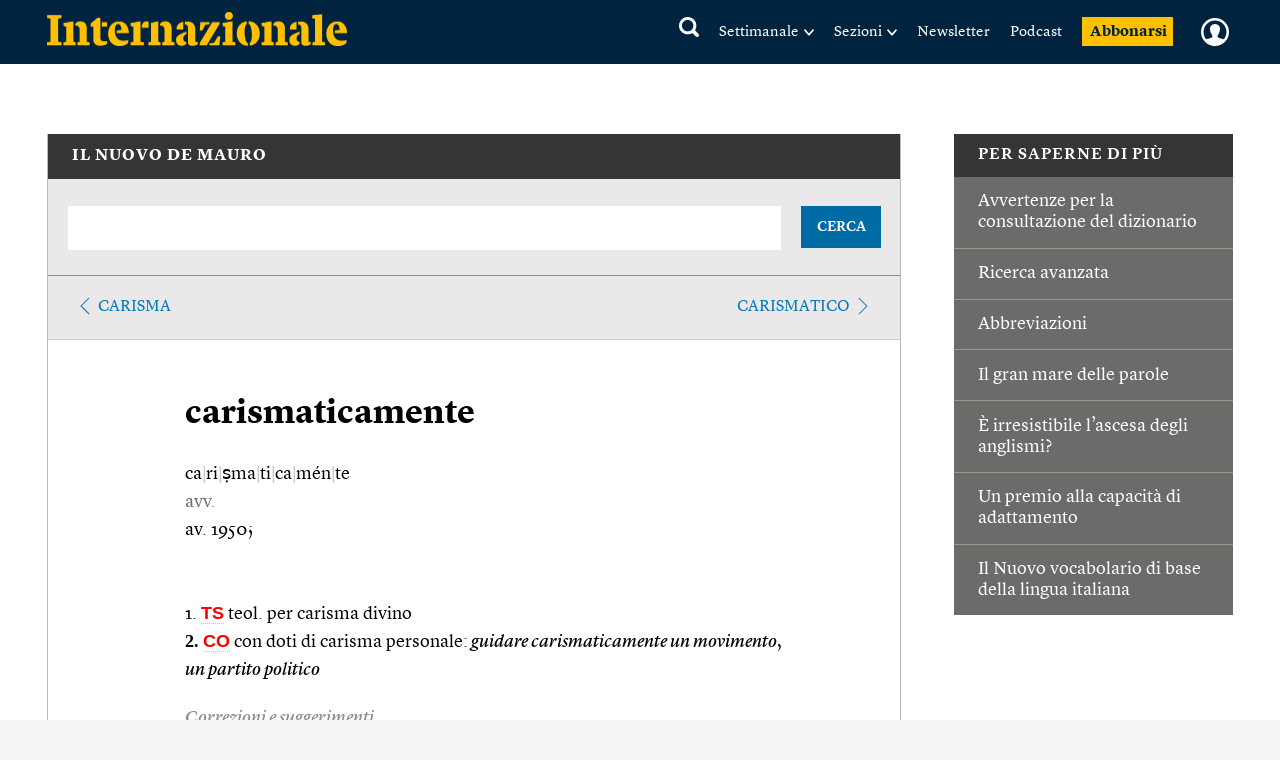

--- FILE ---
content_type: text/html; charset=utf-8
request_url: https://www.google.com/recaptcha/api2/aframe
body_size: 268
content:
<!DOCTYPE HTML><html><head><meta http-equiv="content-type" content="text/html; charset=UTF-8"></head><body><script nonce="TCPaXCDQZdo8Twj1TNgWRA">/** Anti-fraud and anti-abuse applications only. See google.com/recaptcha */ try{var clients={'sodar':'https://pagead2.googlesyndication.com/pagead/sodar?'};window.addEventListener("message",function(a){try{if(a.source===window.parent){var b=JSON.parse(a.data);var c=clients[b['id']];if(c){var d=document.createElement('img');d.src=c+b['params']+'&rc='+(localStorage.getItem("rc::a")?sessionStorage.getItem("rc::b"):"");window.document.body.appendChild(d);sessionStorage.setItem("rc::e",parseInt(sessionStorage.getItem("rc::e")||0)+1);localStorage.setItem("rc::h",'1769187592043');}}}catch(b){}});window.parent.postMessage("_grecaptcha_ready", "*");}catch(b){}</script></body></html>

--- FILE ---
content_type: text/css
request_url: https://static.internazionale.it/assets/fonts/Lyon-Text/fonts.css
body_size: 540
content:

/*
	This font software is the property of Commercial Type.

	You may not modify the font software, use it on another website, or install it on a computer.

	License information is available at http://commercialtype.com/eula
	For more information please visit Commercial Type at http://commercialtype.com or email us at info[at]commercialtype.com

	Copyright (C) 2013 Schwartzco Inc.

*/


	.LyonTextWeb-BlackItalic {
	font-family: 'Lyon Text Web';
	font-weight: 900;
	font-style: italic;
	font-stretch: normal;
	}


	.LyonTextWeb-Black {
	font-family: 'Lyon Text Web';
	font-weight: 900;
	font-style: normal;
	font-stretch: normal;
	}


	.LyonTextWeb-BoldItalic {
	font-family: 'Lyon Text Web';
	font-weight: 700;
	font-style: italic;
	font-stretch: normal;
	}


	.LyonTextWeb-Bold {
	font-family: 'Lyon Text Web';
	font-weight: 700;
	font-style: normal;
	font-stretch: normal;
	}


	.LyonTextWeb-RegularItalic {
	font-family: 'Lyon Text Web';
	font-weight: 400;
	font-style: italic;
	font-stretch: normal;
	}


	.LyonTextWeb-RegularNo2It {
	font-family: 'Lyon Text Web';
	font-weight: 400;
	font-style: italic;
	font-stretch: normal;
	}


	.LyonTextWeb-RegularNo2 {
	font-family: 'Lyon Text Web';
	font-weight: 400;
	font-style: normal;
	font-stretch: normal;
	}


	.LyonTextWeb-Regular {
	font-family: 'Lyon Text Web';
	font-weight: 400;
	font-style: normal;
	font-stretch: normal;
	}


	.LyonTextWeb-SemiboldItalic {
	font-family: 'Lyon Text Web';
	font-weight: 600;
	font-style: italic;
	font-stretch: normal;
	}


	.LyonTextWeb-Semibold {
	font-family: 'Lyon Text Web';
	font-weight: 600;
	font-style: normal;
	font-stretch: normal;
	}

	@font-face {
	font-family: 'Lyon Text Web';
	src: url('Lyon Text Web-Black Italic.eot');
	src: url('Lyon Text Web-Black Italic.eot?#iefix') format('embedded-opentype'),
		 url('Lyon Text Web-Black Italic.woff') format('woff'),
		 url('Lyon Text Web-Black Italic.ttf') format('truetype'),
		 url('Lyon Text Web-Black Italic.svg#Lyon Text Web') format('svg');
	font-weight: 900;
	font-style: italic;
	font-stretch: normal;
	}

	@font-face {
	font-family: 'Lyon Text Web';
	src: url('Lyon Text Web-Black.eot');
	src: url('Lyon Text Web-Black.eot?#iefix') format('embedded-opentype'),
		 url('Lyon Text Web-Black.woff') format('woff'),
		 url('Lyon Text Web-Black.ttf') format('truetype'),
		 url('Lyon Text Web-Black.svg#Lyon Text Web') format('svg');
	font-weight: 900;
	font-style: normal;
	font-stretch: normal;
	}

	@font-face {
	font-family: 'Lyon Text Web';
	src: url('Lyon Text Web-Bold Italic.eot');
	src: url('Lyon Text Web-Bold Italic.eot?#iefix') format('embedded-opentype'),
		 url('Lyon Text Web-Bold Italic.woff') format('woff'),
		 url('Lyon Text Web-Bold Italic.ttf') format('truetype'),
		 url('Lyon Text Web-Bold Italic.svg#Lyon Text Web') format('svg');
	font-weight: 700;
	font-style: italic;
	font-stretch: normal;
	}

	@font-face {
	font-family: 'Lyon Text Web';
	src: url('Lyon Text Web-Bold.eot');
	src: url('Lyon Text Web-Bold.eot?#iefix') format('embedded-opentype'),
		 url('Lyon Text Web-Bold.woff') format('woff'),
		 url('Lyon Text Web-Bold.ttf') format('truetype'),
		 url('Lyon Text Web-Bold.svg#Lyon Text Web') format('svg');
	font-weight: 700;
	font-style: normal;
	font-stretch: normal;
	}

	@font-face {
	font-family: 'Lyon Text Web';
	src: url('Lyon Text Web-Regular Italic.eot');
	src: url('Lyon Text Web-Regular Italic.eot?#iefix') format('embedded-opentype'),
		 url('Lyon Text Web-Regular Italic.woff') format('woff'),
		 url('Lyon Text Web-Regular Italic.ttf') format('truetype'),
		 url('Lyon Text Web-Regular Italic.svg#Lyon Text Web') format('svg');
	font-weight: 400;
	font-style: italic;
	font-stretch: normal;
	}

	@font-face {
	font-family: 'Lyon Text Web';
	src: url('Lyon Text Web-Regular No 2 It.eot');
	src: url('Lyon Text Web-Regular No 2 It.eot?#iefix') format('embedded-opentype'),
		 url('Lyon Text Web-Regular No 2 It.woff') format('woff'),
		 url('Lyon Text Web-Regular No 2 It.ttf') format('truetype'),
		 url('Lyon Text Web-Regular No 2 It.svg#Lyon Text Web') format('svg');
	font-weight: 400;
	font-style: italic;
	font-stretch: normal;
	}

	@font-face {
	font-family: 'Lyon Text Web';
	src: url('Lyon Text Web-Regular No 2.eot');
	src: url('Lyon Text Web-Regular No 2.eot?#iefix') format('embedded-opentype'),
		 url('Lyon Text Web-Regular No 2.woff') format('woff'),
		 url('Lyon Text Web-Regular No 2.ttf') format('truetype'),
		 url('Lyon Text Web-Regular No 2.svg#Lyon Text Web') format('svg');
	font-weight: 400;
	font-style: normal;
	font-stretch: normal;
	}

	@font-face {
	font-family: 'Lyon Text Web';
	src: url('Lyon Text Web-Regular.eot');
	src: url('Lyon Text Web-Regular.eot?#iefix') format('embedded-opentype'),
		 url('Lyon Text Web-Regular.woff') format('woff'),
		 url('Lyon Text Web-Regular.ttf') format('truetype'),
		 url('Lyon Text Web-Regular.svg#Lyon Text Web') format('svg');
	font-weight: 400;
	font-style: normal;
	font-stretch: normal;
	}

	@font-face {
	font-family: 'Lyon Text Web';
	src: url('Lyon Text Web-Semibold Italic.eot');
	src: url('Lyon Text Web-Semibold Italic.eot?#iefix') format('embedded-opentype'),
		 url('Lyon Text Web-Semibold Italic.woff') format('woff'),
		 url('Lyon Text Web-Semibold Italic.ttf') format('truetype'),
		 url('Lyon Text Web-Semibold Italic.svg#Lyon Text Web') format('svg');
	font-weight: 600;
	font-style: italic;
	font-stretch: normal;
	}

	@font-face {
	font-family: 'Lyon Text Web';
	src: url('Lyon Text Web-Semibold.eot');
	src: url('Lyon Text Web-Semibold.eot?#iefix') format('embedded-opentype'),
		 url('Lyon Text Web-Semibold.woff') format('woff'),
		 url('Lyon Text Web-Semibold.ttf') format('truetype'),
		 url('Lyon Text Web-Semibold.svg#Lyon Text Web') format('svg');
	font-weight: 600;
	font-style: normal;
	font-stretch: normal;
	}
